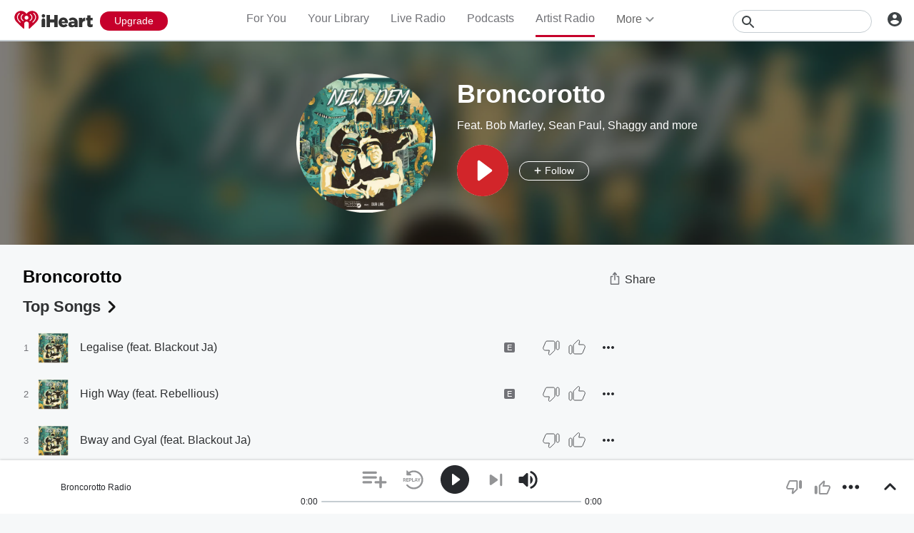

--- FILE ---
content_type: text/javascript
request_url: https://www.iheart.com/v12.0.0/2147adc/bundles/4984.www.js
body_size: 2338
content:
"use strict";(this.__LOADABLE_LOADED_CHUNKS__=this.__LOADABLE_LOADED_CHUNKS__||[]).push([[4984],{10724:(t,e,n)=>{n.d(e,{Z:()=>b});const o="iHeart",a="@iHeartRadio",r=290638154,i="com.clearchannel.iheartradio.controller";var l=n(29192),p=n(39015),c=n(58028);const s=(t,e,n=!0)=>{const o=e||l.mT,a=(0,c.parse)(o,n);return a.host?a.protocol?o:`https:${o}`:(0,p.zt)(t,o)},d=({deeplink:t,image:e,noAltLink:n,pagePath:a,siteUrl:r})=>{const i=s(r,e),l=(0,p.zt)(r,"/v12.0.0/2147adc/bundles/opensearch.xml"),c=(0,p.zt)(r,a);return[...n||!t?[]:[{href:`android-app://com.clearchannel.iheartradio.controller/ihr/${t}`,rel:"alternate"},{href:`ios-app://290638154/ihr/${t}`,rel:"alternate"}],{href:l,rel:"search",title:o,type:"application/opensearchdescription+xml"},{href:"https://plus.google.com/+iHeartRadio",rel:"author"},{href:"https://plus.google.com/+iHeartRadio",rel:"publisher"},{href:c,rel:"canonical"},{href:i,rel:"image_src"}]};var m=n(56110);const g=t=>{var e;const{image:n=l.mT,urlEncodeImage:c=!0,description:d,metaDescription:g,legacyDeeplink:u,siteUrl:h,fbAppId:y,fbPages:f,pagePath:w,socialTitle:k,twitterCard:v="summary",twitterImage:b,facebookImage:$,title:I,ogType:_,translate:E,omitTitleEnding:D}=t,T=s(h,n,c),U=(0,p.zt)(h,w),P=u?`ihr://${u}`:"",A=(0,m.c)(E),L=D?"":`| ${(0,p.YY)(E,"iHeart")}`,O=null===d?null:null!=(e=null==d?void 0:d.replace(/"/g,"'"))?e:"";return[{content:null===O?null:g||O||A,name:"description"},{content:y,property:"fb:app_id"},{content:f,property:"fb:pages"},..._?[{content:_,property:"og:type"}]:[],{content:T,name:"thumbnail"},{content:b||T,name:"twitter:image"},{content:$||T,property:"og:image"},...O?[{content:O,itemprop:"description"},{content:O,property:"og:description"},{content:O,name:"twitter:description"}]:[],{content:U,property:"og:url"},{content:U,name:"twitter:url"},{content:o,property:"og:site_name"},{content:o,name:"twitter:app:name:iphone"},{content:o,name:"twitter:app:name:ipad"},{content:o,name:"twitter:app:name:googleplay"},{content:o,name:"al:android:app_name"},{content:o,name:"al:ios:app_name"},{content:a,name:"twitter:creator"},{content:a,name:"twitter:site"},{content:v,name:"twitter:card"},{content:"iheart.com",name:"twitter:domain"},{content:r,name:"twitter:app:id:iphone"},{content:r,name:"twitter:app:id:ipad"},{content:r,name:"al:ios:app_store_id"},{content:i,name:"twitter:app:id:googleplay"},{content:i,name:"al:android:package"},{content:`${I} ${L}`,itemprop:"name"},{content:`${k||I} ${L}`,property:"og:title"},{content:`${k||I} ${L}`,name:"twitter:title"},...P?[{content:P,name:"twitter:app:url:iphone"},{content:P,name:"twitter:app:url:ipad"},{content:P,name:"twitter:app:url:googleplay"},{content:P,property:"al:android:url"},{content:P,property:"al:ios:url"}]:[]]};var u=n(26990),h=n(27982),y=n(35922),f=n(7228),w=n(12771),k=n(17692),v=n(29840);const b=({deeplink:t="",description:e,image:n,urlEncodeImage:o=!0,legacyDeeplink:a,noAltLink:r,ogType:i,omitTitleEnding:l,metaDescription:p,socialTitle:c,title:s,twitterCard:m="summary",twitterImage:b,facebookImage:$})=>{const I=(0,k.useSelector)(y.iJ),_=(0,k.useSelector)(y.hK),E=(0,k.useSelector)(h.Jz),D=(0,k.useSelector)(f.$2),T=(0,u.Z)();return(0,v.tZ)(w.q,{encodeSpecialCharacters:o,link:d({deeplink:t,image:n,noAltLink:r,pagePath:E,siteUrl:D}),meta:g({description:e,fbAppId:I,fbPages:_,image:n,urlEncodeImage:o,legacyDeeplink:a,metaDescription:p,ogType:i,omitTitleEnding:l,pagePath:E,siteUrl:D,socialTitle:c,title:s,translate:T,twitterCard:m,twitterImage:b,facebookImage:$}),title:s})}},56110:(t,e,n)=>{function o(t,e=!0,n=!0){return t(e&&n?"All your favorite music, podcasts, and radio stations available for free. Listen to thousands of live radio stations or create your own artist stations and playlists. Get the latest music and trending news, from your favorite artists and bands.":e?"Stream thousands of the best live radio stations and custom artist stations for FREE - all in one app.":n?"Stream thousands of the best live radio stations for FREE, plus unlimited music on demand - all in one app.":"Stream thousands of the best live radio stations for FREE - all in one app.")}n.d(e,{c:()=>o})},5945:(t,e,n)=>{n.d(e,{p:()=>r,$:()=>s});const o=(t,e,n)=>[{key:"application/json+oembed",href:`${t}/oembed?url=${encodeURIComponent(e)}&format=json`,rel:"alternate",title:n,type:"application/json+oembed"},{key:"text/xml+oembed",href:`${t}/oembed?url=${encodeURIComponent(e)}&format=xml`,rel:"alternate",title:n,type:"text/xml+oembed"}];var a=n(39015);const r=({pagePath:t,siteUrl:e,title:n})=>[...o(e,(0,a.zt)(e,t),n)];var i=n(32787),l=n.n(i);function p(){return p=Object.assign?Object.assign.bind():function(t){for(var e=1;e<arguments.length;e++){var n=arguments[e];for(var o in n)({}).hasOwnProperty.call(n,o)&&(t[o]=n[o])}return t},p.apply(null,arguments)}const c=({embed:t})=>{const e={};return t&&(e.embed=!0),Object.keys(e).length?`?${n=e,l().stringify((o=n,Object.keys(o).sort().reduce((t,e)=>p({},t,{[e]:o[e]}),{})))}`:"";var n,o},s=({height:t,addEmbedToLink:e=!1,pagePath:n,siteUrl:o,width:r})=>{const i=(0,a.zt)(o,n),l=i+c({embed:e}),p=i+c({embed:!0}),s=i+c({embed:e});return[{content:"audio",key:"twitter:card",property:"twitter:card"},{content:s,key:"twitter:url",name:"twitter:url"},{content:s,key:"twitter:player",name:"twitter:player"},{content:`${r}`,key:"twitter:player:width",name:"twitter:player:width"},{content:`${t}`,key:"twitter:player:height",name:"twitter:player:height"},{content:"text/html",key:"og:video:type",property:"og:video:type"},{content:"audio/vnd.facebook.bridge",key:"og:audio:type",property:"og:audio:type"},{content:l,key:"og:url",property:"og:url"},{content:l,key:"og:audio",property:"og:audio"},{content:p,key:"og:video:url",property:"og:video:url"},{content:p,key:"og:video:secure_url",property:"og:video:secure_url"},{content:`${r}`,key:"og:video:width",property:"og:video:width"},{content:`${t}`,key:"og:video:height",property:"og:video:height"}]}},65438:(t,e,n)=>{n.d(e,{r:()=>r});var o=n(8631),a=n(37788);class r{static async getHighlightsMetadata(t,e){if(!t||!e)return null;const{clipId:n}=(0,o.$9)(t);if(!n)return null;try{const t=await(0,a.q)({clipId:n,state:e});return t.error?null:t}catch(t){return null}}static hasValidClipId(t){if(!t)return!1;const{clipId:e}=(0,o.$9)(t);return Boolean(e)}}},36141:(t,e,n)=>{n.r(e),n.d(e,{default:()=>h});var o=n(10724),a=n(26990),r=n(25247),i=n(12771),l=n(65438),p=n(8631),c=n(32787),s=n(5945),d=n(96832),m=n(41852),g=n(7709),u=n(29840);const h=function({description:t,imgUrl:e,location:n,seedId:h,slug:y,siteUrl:f,title:w}){var k;const v=(0,a.Z)(),b=(0,m.UO)(),[$,I]=(0,d.useState)(null),{highlightsSlug:_}=b;(0,d.useEffect)(()=>{_&&l.r.hasValidClipId(_)&&l.r.getHighlightsMetadata(_).then(t=>{t&&I(t)}).catch(()=>{})},[_]);const E=(0,d.useCallback)(()=>"true"===(0,c.parse)(n.search.slice(1)).follow?`follow/podcast/${h}`:`play/custom/talk/show/${h}`,[n,h]),D=(0,r.uu)(h,y),{height:T,fixedWidth:U}=null!=(k=g.I.PODCAST_PROFILE)?k:{},P=null==t?void 0:t.replace(/\n+/g," "),A=(null==$?void 0:$.title)||w,L=(null==$?void 0:$.description)||P,O=(null==$?void 0:$.preview_image)||`${null==$?void 0:$.image}?ops=contain(1200,630)`||e;return(0,u.BX)(u.HY,{children:[(0,u.tZ)(o.Z,{deeplink:`goto/talk/show/${h}`,description:L,facebookImage:O,image:O,legacyDeeplink:E(),ogType:"video",title:A,twitterImage:O}),(0,u.tZ)(i.q,{link:[...(0,s.p)({pagePath:D,siteUrl:f,title:A}),...(0,p.oM)()],meta:[{content:A,itemProp:"name"},{content:v("{title}, Talk, Radio, Listen, On Demand, iHeartRadio, iHeart",{title:A}),name:"keywords"},...(0,s.$)({pagePath:D,siteUrl:f,height:T,width:U})]})]})}}}]);
//# sourceMappingURL=PodcastEpisodesHead.www.js.map

--- FILE ---
content_type: text/javascript
request_url: https://www.iheart.com/v12.0.0/2147adc/bundles/2970.www.js
body_size: 9611
content:
"use strict";(this.__LOADABLE_LOADED_CHUNKS__=this.__LOADABLE_LOADED_CHUNKS__||[]).push([[2970],{42315:(e,t,r)=>{r.d(t,{D:()=>s,U:()=>l});var i=r(40720),a=r(97345),n=r(7228);const o=(0,a.ZP)();function l(){return window.__onGrecaptchaReady=function(){window.grecaptcha.render(document.querySelector(".g-recaptcha"),{sitekey:(0,n.T3)(o.getState()),theme:"light"})},window.grecaptcha?window.__onGrecaptchaReady():(0,i.Z)("https://www.google.com/recaptcha/api.js?onload=__onGrecaptchaReady&render=explicit")}const s=()=>(0,i.Z)("https://www.google.com/recaptcha/api.js?render=6LesRw8aAAAAAGsr2tE_-Gwuf30wq_tehiVfvt2r")},76346:(e,t,r)=>{r.d(t,{Z:()=>i});const i=(0,r(67357).Z)("div",{target:"e1uspei90"})({name:"4k4lya",styles:"h3{font-size:1.6rem;font-weight:bold;margin-bottom:1.4rem;text-align:center;}height:30rem;overflow-x:scroll;p{font-size:1.2rem;margin-bottom:1rem;text-align:center;}padding-top:2.2rem"})},87754:(e,t,r)=>{r.d(t,{Z:()=>n});var i=r(71998),a=r(29840);const n=()=>(0,a.BX)("div",{children:[(0,a.tZ)(i.Z,{children:"Plus and All Access Services"}),(0,a.BX)("p",{children:['iHeartMedia provides various types of music streaming services: (1) the "Free-of-Charge Service"; (2) the "Plus Service"; (3) the "All Access Service"; and (4) an "All Access Family Plan." iHeart Plus allows users to experience the freedom of commercial-free radio on +500 stations, unlimited skips, plus the ability to save your favorite songs from the radio directly to custom playlists, all designed to enhance your listening enjoyment. iHeart All Access includes all of the iHeart Plus features, plus the power to replay songs instantly, listen offline, play any song on demand, create unlimited playlists, and unlock unlimited access to millions of tracks for the ultimate music experience. The iHeart Family Plan includes all the features of iHeart All Access for you and up to five additional family members at a low monthly price. The following terms are applicable only if you purchase the Plus Service, the All Access Service, or the Family Plan (each, a "Paid Subscription Service"). In order to obtain access to the Paid Subscription Service, you must also pay a specified, automatically recurring subscription fee (e.g., monthly, quarterly, or annually). Further details about the Paid Subscription Service can be found at'," ",(0,a.tZ)("a",{href:"http://iheartradioondemand.com",rel:"noreferrer",style:{color:"#000",fontFamily:"Helvetica Neue",fontSize:"12px",fontStyle:"normal",fontWeight:"400",lineHeight:"16px",textDecorationLine:"underline",textDecorationStyle:"solid",textDecorationSkipInk:"none",textDecorationThickness:"auto",textUnderlineOffset:"auto",textUnderlinePosition:"from-font"},target:"_blank",children:"http://iheartradioondemand.com"}),". iHeartMedia may, at its sole discretion, prospectively change the features and services offered in any of the Paid Subscription Service at any time. The Paid Subscription Services are available to US residents only."]}),(0,a.tZ)(i.Z,{children:"Paid Subscription Service—Billing and Fees"}),(0,a.tZ)("p",{children:'Before you register for a Paid Subscription Service, iHeartMedia will provide notice of and get your affirmative consent to any charges. By registering for a Paid Subscription Service (which includes "Direct Purchases" and "In-App Purchases," as defined below), you affirmatively consent to pay all fees and charges associated with the Paid Subscription Service on a timely basis and are responsible for any charges incurred by your account. You warrant that the credit card information that you provide is correct and is your account. We are not liable for any loss that you may incur as a result of someone else using your password or account, whether with or without your knowledge.'}),(0,a.tZ)("p",{children:'BY REGISTERING FOR A PAID SUBSCRIPTION SERVICE AND PROVIDING YOUR CREDIT CARD INFORMATION, YOU AUTHORIZE US (IN THE CASE OF A DIRECT PURCHASE) OR THE APP STORE PROVIDER (IN THE CASE OF AN IN-APP PURCHASE) TO CHARGE YOUR CREDIT CARD FOR THE PAID SUBSCRIPTION SERVICE FEE AT THE THEN-CURRENT RATE AND ANY ADDITIONAL CHARGES (INCLUDING LATE CHARGES AND APPLICABLE FEDERAL, STATE, OR LOCAL TAXES), AS WELL AS TO CHARGE YOUR CREDIT CARD ON AN AUTOMATIC AND RECURRING BASIS (E.G., MONTHLY, QUARTERLY, OR ANNUALLY), AS CONSENTED TO AT THE TIME OF REGISTRATION, UNTIL YOU CANCEL YOUR PAID SUBSCRIPTION SERVICE. You may cancel online by following the instructions below ("Paid Subscription Service – Cancellation").'}),(0,a.tZ)("p",{children:'If you make an in-app purchase of the Paid Subscription Service (an "In-App Purchase") via the applicable app store provider (e.g., Apple App Store, Google Play, etc.) (an "App Store Provider"), then the App Store Provider will charge your account the applicable fees or charges. Billing for In-App Purchases will be handled by the App Store Provider, according to their terms.'}),(0,a.tZ)("p",{children:'If you purchase a Paid Subscription Service directly from us (a "Direct Purchase"), we may use a third party that is not affiliated with us to process your payments as merchant of record ("Processor"). You agree that this Processor is solely responsible for controlling, handling and processing your payments. For Direct Purchases, you will receive a bill for the Paid Subscription Service fee based on the term of the subscription for which you registered. For example, if you signed up for a monthly paid subscription, you will be billed one day after each month on the calendar day that corresponds with the commencement of your subscription. If your payment date falls on a date that does not exist in that month (e.g., the 31st day of a month), we will bill your credit card on the last day of the applicable month. However, you acknowledge that we reserve the right to change our billing methods effective upon notice to you. You may visit your member account to update your credit card information, and you agree to maintain a valid credit card during the subscription term. You are liable for any amounts that are unsettled and overdue. We may deactivate your member account without notice if your payment method is invalid and your payment becomes past due. Any delinquent payments are due in full within thirty (30) days of the termination or cancellation of a Direct Purchase Paid Subscription Service.'}),(0,a.tZ)(i.Z,{children:"Paid Subscription Service—Promotional Trial"}),(0,a.tZ)("p",{children:'iHeartMedia may offer a free or reduced price trial subscription of the Plus Service or the All Access Service for a specified trial period either without payment or with payment of a reduced fee (a "Trial"). To initiate the Promotional Trial, you will be required to provide your credit card information. By initiating the Promotional Trial, you affirmatively consent to have your credit card charged automatically on a periodically recurring basis if you do not cancel your subscription before the end of the Promotional Trial.'}),(0,a.tZ)("p",{children:"Unless otherwise specified, Trials are limited to a single Paid Subscription Service; you may not obtain more than a single Trial using the same account or credit card and if you have previously used the same account or credit card to obtain a Trial or Paid Subscription Service, then that card will immediately be charged applicable fee upon registration. iHeartMedia may, at its sole discretion and to the fullest extent permitted by law, revoke or alter a Promotional Trial without notice to you and at any time. Your Promotional Trial will end as soon as you purchase a Paid Subscription Service."}),(0,a.tZ)("p",{children:'BY INITIATING A PROMOTIONAL TRIAL, YOU AFFIRMATIVELY CONSENT TO BE AUTOMATICALLY ENROLLED IN THE PAID SUBSCRIPTION SERVICE YOU SELECTED DURING REGISTRATION, AND TO HAVE YOUR CREDIT CARD AUTOMATICALLY CHARGED THE APPLICABLE FEES (INCLUDING APPLICABLE FEDERAL, STATE, OR LOCAL TAXES) ON A RECURRING PERIODIC BASIS (E.G., MONTHLY, QUARTERLY, OR ANNUALLY), UNLESS YOU CANCEL THE PAID SUBSCRIPTION SERVICE PRIOR TO EXPIRATION OF THE PROMOTIONAL TRIAL. You may cancel online by following the instructions below ("Paid Subscription Service – Cancellation").'}),(0,a.tZ)(i.Z,{children:"Paid Subscription Service—All Access Family Plan"}),(0,a.tZ)("p",{children:'If you purchase an All Access Family Plan, you, as the paying account holder may designate up to five (5) non-paying account holders (each, a "Family Account Holder") to access the All Access Service. You will be the only party responsible for paying for the All Access Family Plan and may add or remove Family Account Holders from your All Access Family Plan at any time. To invite a prospective Family Account Holder to participate in your All Access Family Plan, you must provide the prospective Family Account Holder’s email address. iHeartMedia will send an email to the prospective Family Account Holder inviting them to participate in your All Access Family Plan. To accept your invitation to participate in the All Access Family Plan, the Family Account Holder must create an account with iHeartMedia (if they do not already have one) and enter the paying account holder’s billing zip code. All Family Account Holders must live in the same household and be at least 13 years of age.'}),(0,a.tZ)(i.Z,{children:"Paid Subscription Service—Automatic Renewal"}),(0,a.tZ)("p",{children:'By registering for a Paid Subscription Service, you affirmatively consent to have your Paid Subscription Service automatically renewed, and to have your credit card charged on a periodically recurring basis (e.g., monthly, quarterly, or annually), unless you cancel your subscription before the end of your current subscription term. You may cancel online by following the instructions below ("Paid Subscription Service – Cancellation"). Cancellation will be effective the day after the end of your current subscription term. Your failure to cancel your subscription during the current term will result in the automatic renewal of your subscription at the then-current subscription rate and for the same term as your current subscription (e.g., monthly, quarterly, yearly). As described below, if iHeartMedia plans to change the subscription rate, we will provide you with advance notice of the new rate. The cancellation of a Paid Subscription Service will result in a downgrade of your subscription service to the Free-of-Charge Service as of the end of your current subscription term.'}),(0,a.tZ)(i.Z,{children:"Paid Subscription Service—Subscription Rate Changes"}),(0,a.tZ)("p",{children:'We may change the subscription rate from time to time. If we do, we will provide you advance notice of any change in the subscription rate. If you do not agree with the new subscription rate, you may cancel your subscription prior to the new subscription rate taking effect. You may cancel online by following the instructions below ("Paid Subscription Service – Cancellation"). If you continue to use the Paid Subscription Service after the subscription rate has gone into effect, you will be charged the new rate until you cancel or the rate changes.'}),(0,a.tZ)(i.Z,{children:"Paid Subscription Service—Data"}),(0,a.tZ)("p",{children:"As part of your purchase of a Paid Subscription Service, data collected through the registration and payment process may be shared with our applicable payment service provider. If you purchase the Paid Subscription Service online, such information will be shared with Processor. If you make an in-app purchase of the Paid Subscription Service, such information will be shared with the applicable app store provider (e.g., Apple App Store, Google Play, etc.). Your data will be handled in accordance with our Privacy Policy."}),(0,a.tZ)(i.Z,{children:"Paid Subscription Service—Member Account and Password"}),(0,a.tZ)("p",{children:"You are responsible for any membership name and password that is associated with your account during registration. If the Paid Subscription Service does not recognize your device from a previous sign-in, you will be asked for information that will help us to identify your registration. It is your responsibility to maintain the confidentiality of your password, if one is established. You are entirely responsible for any and all activities that occur under your account, and agree to notify us immediately of any unauthorized use of your account."}),(0,a.tZ)(i.Z,{children:"Paid Subscription Service—Limited to US Residents, Personal and Non-Commercial Use"}),(0,a.tZ)("p",{children:"The Paid Subscription Services are for US residents only. The Paid Subscription Services are for your personal and non-commercial use only. You may not modify, copy, distribute, transmit, display, perform, reproduce, publish, license, create derivative works from, transfer, or otherwise exploit the Paid Subscription Services without our prior written consent."}),(0,a.tZ)(i.Z,{children:"Paid Subscription Service—Cancellation"}),(0,a.tZ)("p",{children:'You can cancel your Direct Purchases or a Paid Subscription Service at any time by going to your online account "Settings" and following the cancellation instructions; you may cancel your In-App Purchases by following your App Store Provider’s instructions. In the event that you cancel a Paid Subscription Service before the end of your subscription period, we will not return any portion of your subscription fee provided and you will be entitled to continue accessing the applicable Paid Subscription Service until the end of your membership period.'}),(0,a.tZ)("p",{children:"If you violate this Agreement, we reserve the right to terminate your access to a Paid Subscription Service or any portion thereof at any time, without notice."})]})},71998:(e,t,r)=>{r.d(t,{Z:()=>i});const i=(0,r(67357).Z)("h3",{target:"e1v1osqu0"})(({styleType:e="dark",textAlign:t="left",theme:r,weight:i="regular"})=>({color:{dark:{color:r.colors.gray[600]},light:{color:r.colors.white.primary}}[e].color,fontSize:r.fonts.size[24],fontWeight:r.fonts.weight[i],letterSpacing:0,lineHeight:r.fonts.lineHeight[30],margin:"0.6rem 0",textAlign:t,transition:"all 300ms ease-in-out"}),"")},18783:(e,t,r)=>{r.d(t,{Z:()=>a});const i=/^((([a-z]|\d|[!#\$%&'\*\+\-\/=\?\^_`{\|}~]|[\u00A0-\uD7FF\uF900-\uFDCF\uFDF0-\uFFEF])+(\.([a-z]|\d|[!#\$%&'\*\+\-\/=\?\^_`{\|}~]|[\u00A0-\uD7FF\uF900-\uFDCF\uFDF0-\uFFEF])+)*)|((\x22)((((\x20|\x09)*(\x0d\x0a))?(\x20|\x09)+)?(([\x01-\x08\x0b\x0c\x0e-\x1f\x7f]|\x21|[\x23-\x5b]|[\x5d-\x7e]|[\u00A0-\uD7FF\uF900-\uFDCF\uFDF0-\uFFEF])|(\\([\x01-\x09\x0b\x0c\x0d-\x7f]|[\u00A0-\uD7FF\uF900-\uFDCF\uFDF0-\uFFEF]))))*(((\x20|\x09)*(\x0d\x0a))?(\x20|\x09)+)?(\x22)))@((([a-z]|\d|[\u00A0-\uD7FF\uF900-\uFDCF\uFDF0-\uFFEF])|(([a-z]|\d|[\u00A0-\uD7FF\uF900-\uFDCF\uFDF0-\uFFEF])([a-z]|\d|-|\.|_|~|[\u00A0-\uD7FF\uF900-\uFDCF\uFDF0-\uFFEF])*([a-z]|\d|[\u00A0-\uD7FF\uF900-\uFDCF\uFDF0-\uFFEF])))\.)+(([a-z]|[\u00A0-\uD7FF\uF900-\uFDCF\uFDF0-\uFFEF])|(([a-z]|[\u00A0-\uD7FF\uF900-\uFDCF\uFDF0-\uFFEF])([a-z]|\d|-|\.|_|~|[\u00A0-\uD7FF\uF900-\uFDCF\uFDF0-\uFFEF])*([a-z]|[\u00A0-\uD7FF\uF900-\uFDCF\uFDF0-\uFFEF])))\.?$/i;function a(e){const t=e.trim();return!!t&&i.test(t)}},95877:(e,t,r)=>{r.r(t),r.d(t,{default:()=>N});var i=r(92341),a=r(4657),n=r(86975),o=r(71998),l=r(18783),s=r(67357);const c=r(75744).F4`
  0% {
    stroke-dasharray: 1 99;
    stroke-dashoffset: 0;
  }
  50% {
    stroke-dasharray: 35 65;
  }
  100% {
    stroke-dasharray: 1 99;
    stroke-dashoffset: -100;
  }
`,u=(0,s.Z)("path",{target:"e1slugf30"})({animation:`${c} 1s linear infinite`,strokeLinecap:"round"},"");var d=r(29840);const p=({strokeWidth:e,loading:t,children:r,style:i})=>{const a=100/(2*Math.PI),n=2*a,o=`M21 ${(42-n)/2} a ${a} ${a} 0 0 1 0 ${n} a ${a} ${a} 0 0 1 0 -${n}`;return(0,d.BX)("svg",{"data-test":"loading-spinner-container",style:{color:i.textColor},viewBox:"0 0 42 42",children:[(0,d.tZ)("path",{d:o,fill:i.bufferColor,stroke:i.bufferColor,strokeWidth:e+6}),(0,d.tZ)("path",{d:o,fill:i.background,stroke:i.background,strokeWidth:e}),t&&(0,d.tZ)(u,{d:o,"data-test":"loading-spinner",fill:i.spinnerFill,stroke:i.spinnerStroke,strokeWidth:e}),r]})};var h=r(79987),y=r(22953),f=r(32787),m=r.n(f),g=r(96337),b=r(83392);const v=(0,s.Z)("div",{target:"e1asgwvu0"})({name:"1qrn7fs",styles:"display:inline-block;flex:0 0 2.4rem;margin-left:.8rem"}),S=(0,s.Z)(h.Z,{target:"eo5ffk60"})(({theme:e})=>({color:e.colors.blueNew[600]}),""),A=(0,s.Z)("h1",{target:"exy4v7t0"})({name:"ax8s19",styles:"font-size:2.2rem;text-align:center"});var w=r(56095),F=r(87754),P=r(76346);const E=function({close:e}){const t=(0,F.Z)();return(0,d.BX)(d.HY,{children:[(0,d.tZ)(A,{children:"Subscription Offer Terms"}),(0,d.tZ)(w.Z,{children:(0,d.tZ)(P.Z,{children:t})}),(0,d.tZ)(n.Z,{isBlock:!0,marginTop:"1rem",onClick:e,children:"Got It"})]})};var Z=r(3400),T=r(54997),I=r(21905),C=r(96832),O=r(67774),R=r(42315),D=r(90613),x=r(98457);function k(){return k=Object.assign?Object.assign.bind():function(e){for(var t=1;t<arguments.length;t++){var r=arguments[t];for(var i in r)({}).hasOwnProperty.call(r,i)&&(e[i]=r[i])}return e},k.apply(null,arguments)}const N=({accountEmail:e="",ampUrl:t,isAnonymous:r,isTrial:s,profileId:c,openLogin:u,recurlyKey:f,sessionId:A,subscription:w,translate:F})=>{var P;const[N,L]=(0,C.useState)({}),[_,H]=(0,C.useState)(!1),[U,B]=(0,C.useState)(""),[Y,M]=(0,C.useState)(""),[G]=(0,C.useState)({}),[$,X]=(0,C.useState)(!1),[z,j]=(0,C.useState)(""),[V,q]=(0,C.useState)(e),[W,K]=(0,C.useState)(""),[Q,J]=(0,C.useState)(""),[ee,te]=(0,C.useState)(""),[re,ie]=(0,C.useState)(!1),[ae,ne]=(0,C.useState)(null),oe=(0,C.useRef)(null),[le,se]=(0,T.Z)(),ce=async(e,t)=>{{await g.ZP.load(),await g.ZP.configure({recurlyKey:t});const r=await g.ZP.price({planCode:e});M(`$${r}`)}};(0,I.Z)(()=>{let e,t=!1;const a=()=>{ce(e,f)};r&&u(),f||(window.location.href="/404");{(0,R.D)();const{subscriptionId:r,upsellFrom:n=!1}=m().parse(window.location.search,{ignoreQueryPrefix:!0});if(e=r,t=!!e&&Object.keys(D._H).indexOf(e)>-1,!t){const e=n?`?upsellFrom=${n}`:"";window.location.href=`${y.Z.recurly.upgrade}${e}`}t&&(i.Z.trackPaymentOpen&&g.ZP.analyticsOpen({planCode:e}),B(e),j(n),ce(e,f)),window.addEventListener("resize",a)}return()=>{$||g.ZP.analyticsExit(),window.removeEventListener("resize",a)}}),(0,C.useEffect)(()=>{if(w.toLowerCase()===U){const e=z?`?upsellFrom=${z}`:"";window.location.href=`${y.Z.recurly.upgrade}${e}`}},[U,w,z]),(0,C.useEffect)(()=>{ae&&null!=N&&N.mainMessage&&ae.focus()},[ae,N]),(0,C.useEffect)(()=>{ie(!(!U||"all_access_annual"===U))},[U]);const ue=async e=>{if(e.preventDefault(),r)u();else if(!_){H(!0),L({});const e=(()=>{const e={email:(0,l.Z)(V)?"":F("Please enter a valid email address"),first_name:W?"":F("First Name can't be blank"),last_name:Q?"":F("Last Name can't be blank"),postal_code:ee?"":F("Zip / Postal Code can't be blank")};return k({},e,{messages:Object.keys(e).filter(t=>!!e[t]).map(t=>(0,d.tZ)("li",{children:e[t]},t))})})();if(e.messages.length)return L(k({},e,{mainMessage:F("Please fix the following errors:")})),void H(!1);const{errors:r,token:a}=await g.ZP.token(oe.current);if(r){i.Z.track(i.z.Error,{error:{errorMessage:N.mainMessage,errorType:i.z.FailedSubscription}});const e=Object.keys(r).filter(e=>"mainMessage"!==e&&!!r[e]).map(e=>(0,d.tZ)("li",{children:`${e[0].toUpperCase()}${e.slice(1).replace("_"," ")} ${r[e]}`},e));return L(k({},null!=r?r:{},{messages:e,mainMessage:F("There was an error validating your request.")})),void H(!1)}a&&(L({}),(e=>{window.grecaptcha.ready(async()=>{const r=await window.grecaptcha.execute("6LesRw8aAAAAAGsr2tE_-Gwuf30wq_tehiVfvt2r",{action:"submit"});try{await(0,Z.Z)(function({ampUrl:e,autoRenew:t,billingToken:r,validationToken:i,firstName:a,lastName:n,email:o,planCode:l,profileId:s,sessionId:c}){return(0,x.ZP)((0,x.$V)(s,c),x.pf`${{ampUrl:e}}/api/v3/subscription/external/recurly/purchase`,(0,x.UD)("post"),(0,x.d1)({autoRenew:t,billingToken:r,validationToken:i,firstName:a,lastName:n,email:o,planCode:l}),(0,x.Fs)("Content-Type","application/json"),(0,x.Fs)("Accept","application/json; charset=utf-8"))()}({ampUrl:t,autoRenew:re,billingToken:e,email:V,validationToken:r,firstName:W,lastName:Q,planCode:U,profileId:c,sessionId:A})),H(!1),X(!0);const i=z?`&upsellFrom=${z}`:"";window.location.href=`${y.Z.recurly.confirmation}?subscriptionId=${U}${i}`}catch(e){var a,n;const t=["VT_INVALID","VT_BELOW_THRESHOLD","VT_EXPIRED"],r=null!=(a=null==e||null==(n=e.response)||null==(n=n.data)?void 0:n.symbol)?a:"";let c;if(t.includes(r)){const e=(0,d.tZ)(h.Z,{to:"https://help.iheart.com",children:"help.iheart.com"});c=F("Our system has flagged this transaction as fraudulent. If you consider this to be an error, please contact us through {helpLink} and we would be happy to help.",{helpLink:e})}else{var o,l,s,u;c=null!=(o=null!=(l=null==e||null==(s=e.response)||null==(s=s.data)?void 0:s.error)?l:null==e||null==(u=e.response)||null==(u=u.data)||null==(u=u.errors)||null==(u=u[0])?void 0:u.message)?o:F("There was an error validating your request.")}const p={mainMessage:c};i.Z.track(i.z.Error,{error:{errorMessage:p.mainMessage,errorType:i.z.FailedSubscription}}),L(p),H(!1),X(!1)}})})(a),H(!1))}},de=()=>{se()};let pe="FREE"!==w&&U?F("Switch to iHeart {plan}",{plan:D._H[U]}):F("Start Your Free 30 Day Trial"),he="";return"FREE"===w&&U&&(he=F("After the free 30 day iHeart {plan} trial,\n    you will be charged US {price} (plus applicable taxes) monthly.\n    Cancel Anytime.",{plan:D._H[U],price:Y})),"FREE"===w||s||(he=F("You can cancel anytime. You will be\n    charged US {price}, plus applicable taxes per month.",{price:Y})),"all_access_family"===U&&(pe=F("Start Your Family Plan"),he=F("Once you start your iHeart {plan} Plan, you will be charged US $14.99 (plus applicable taxes) monthly. Cancel anytime.",{plan:D._H[U]})),"all_access_annual"===U&&(pe=F("Sign up for iHeart All Access Annual Plan"),he=F("After signing up, you will be charged US {price} plus applicable taxes and your first year of iHeart {plan} will start. If you opt in for automatic renewal then you will be charged again on this date every year as the subscription renews. Cancel anytime.",{plan:D._H[U],price:Y})),"FREE"!==w&&s&&U&&(he=F("After the free iHeart {plan} trial,  you will be charged US {price}, (plus applicable taxes) monthly.\n    Cancel Anytime.",{plan:D._H[U],price:Y})),(0,d.BX)(d.HY,{children:[(0,d.BX)(b.Z,{children:[null,(0,d.tZ)(g.OU,{transformValue:"-13rem",children:(0,d.BX)(g.VI,{children:[(0,d.tZ)(g.TR,{}),(0,d.tZ)(g.ls,{children:pe})]})}),(0,d.BX)(g.px,{children:[(0,d.tZ)(o.Z,{children:he}),(0,d.BX)("p",{className:"offerLink",children:[F("View")," ",(0,d.tZ)(S,{onClick:de,children:F("Offer Terms")})]}),(0,d.BX)(g.S8,{children:[(0,d.tZ)("p",{children:F('Charges will appear on your credit card statement as "IHEART BILLING"')}),(0,d.BX)("p",{style:{paddingTop:"2rem"},children:[F('You can cancel at any time by going to "Settings" and following the cancellation instructions. By clicking "Subscribe" below, you agree to the conditions above and the iHeart '),(0,d.BX)("a",{href:"/content/terms-of-use/",rel:"noopener noreferrer",target:"_blank",children:[F("Terms of Use"),"."]})]})]}),G.message?(0,d.tZ)(g.kk,{children:G.message}):null,N.mainMessage?(0,d.BX)(g.Bc,{"data-test":"error-message",ref:e=>ne(e),tabIndex:0,children:[N.mainMessage,null!=N&&null!=(P=N.messages)&&P.length?(0,d.tZ)("ul",{children:N.messages}):null]}):null,(0,d.BX)("form",{"data-test":"checkoutForm",onSubmit:e=>ue(e),ref:oe,children:[(0,d.BX)(g.WK,{children:[(0,d.tZ)(g.Aq,{full:!0,children:(0,d.BX)("div",{children:[(0,d.tZ)("label",{children:F("Email Address")}),(0,d.tZ)(g.UP,{className:N.email?"error":"","data-recurly":"email","data-test":"recurly-email",disabled:_,last:!0,onChange:e=>(e=>{var t,r,i;(null==e||null==(t=e.target)?void 0:t.value)!==V&&q(null!=(r=null==e||null==(i=e.target)?void 0:i.value)?r:"")})(e),placeholder:F("Enter email address"),type:"text",value:V})]})}),(0,d.BX)(g.Aq,{children:[(0,d.BX)("div",{children:[(0,d.tZ)("label",{children:F("First Name")}),(0,d.tZ)(g.UP,{className:N.first_name?"error":"","data-recurly":"first_name","data-test":"recurly-first_name",disabled:_,onChange:e=>(e=>{var t,r,i;(null==e||null==(t=e.target)?void 0:t.value)!==W&&K(null!=(r=null==e||null==(i=e.target)?void 0:i.value)?r:"")})(e),placeholder:F("First Name"),type:"text",value:W})]}),(0,d.BX)("div",{children:[(0,d.tZ)("label",{children:F("Last Name")}),(0,d.tZ)(g.UP,{className:N.last_name?"error":"","data-recurly":"last_name","data-test":"recurly-last_name",disabled:_,last:!0,onChange:e=>(e=>{var t,r,i;(null==e||null==(t=e.target)?void 0:t.value)!==Q&&J(null!=(r=null==e||null==(i=e.target)?void 0:i.value)?r:"")})(e),placeholder:F("Last Name"),value:Q}),(0,d.tZ)(g.UP,{"data-recurly":"country",placeholder:"Country",type:"hidden",value:"US"})]})]}),(0,d.tZ)(g.Aq,{full:!0,children:(0,d.BX)("div",{children:[(0,d.tZ)("label",{children:F("Card Details")}),(0,d.tZ)(g.se,{className:N.number||N.cvv||N.month||N.year?"error":"","data-recurly":"card",loading:_})]})}),(0,d.tZ)(g.Aq,{children:(0,d.BX)("div",{children:[(0,d.tZ)("label",{children:F("Zip / Postal Code")}),(0,d.tZ)(g.UP,{className:N.postal_code?"error":"","data-recurly":"postal_code","data-test":"recurly-postal",disabled:_,onChange:e=>(e=>{var t,r,i;(null==e||null==(t=e.target)?void 0:t.value)!==ee&&te(null!=(r=null==e||null==(i=e.target)?void 0:i.value)?r:"")})(e),placeholder:F("Enter Here"),type:"text",value:ee})]})})]}),"all_access_annual"===U?(0,d.tZ)(g.Aq,{full:!0,children:(0,d.tZ)(O.Jg,{"data-recurly":"auto_renew","data-test":"recurly-auto-renew",disabled:_,onChange:(e,t)=>{t!==re&&ie(t)},type:"checkbox",children:(0,d.tZ)("label",{children:F("Yes, please automatically renew my subscription annually (subject to {termsLink})",{termsLink:(0,d.tZ)(S,{onClick:de,children:F("terms & conditions")})})})})}):null,(0,d.tZ)(g.ad,{children:(0,d.BX)(n.Z,{"data-test":"checkout-button",isBlock:!0,styleType:"cta",tabIndex:3,type:"submit",children:[(0,d.tZ)("span",{children:F(_?"Processing":"Subscribe")}),_?(0,d.tZ)(v,{children:(0,d.tZ)(p,{loading:!0,strokeWidth:2,style:{background:"transparent",bufferColor:"transparent",spinnerFill:"transparent",spinnerStroke:a.Z.white.primary,textColor:"transparent"}})}):null]})})]})]})]}),(0,d.tZ)(le,{children:(0,d.tZ)(le.Container,{children:(0,d.tZ)(le.Content,{children:(0,d.tZ)(E,{close:se})})})})]})}},85331:(e,t,r)=>{var i=Object.assign||function(e){for(var t=1;t<arguments.length;t++){var r=arguments[t];for(var i in r)Object.prototype.hasOwnProperty.call(r,i)&&(e[i]=r[i])}return e},a=function(){function e(e,t){for(var r=0;r<t.length;r++){var i=t[r];i.enumerable=i.enumerable||!1,i.configurable=!0,"value"in i&&(i.writable=!0),Object.defineProperty(e,i.key,i)}}return function(t,r,i){return r&&e(t.prototype,r),i&&e(t,i),t}}(),n=r(96832),o=c(n),l=c(r(7862)),s=c(r(51838));function c(e){return e&&e.__esModule?e:{default:e}}var u={title:/<title>.*<\/title>/gi,desc:/<desc>.*<\/desc>/gi,comment:/<!--.*-->/gi,defs:/<defs>.*<\/defs>/gi,width:/ +width="\d+(\.\d+)?(px)?"/gi,height:/ +height="\d+(\.\d+)?(px)?"/gi,fill:/ +fill="(none|#[0-9a-f]+)"/gi,sketchMSShapeGroup:/ +sketch:type="MSShapeGroup"/gi,sketchMSPage:/ +sketch:type="MSPage"/gi,sketchMSLayerGroup:/ +sketch:type="MSLayerGroup"/gi},d=function(e){function t(){return function(e,t){if(!(e instanceof t))throw new TypeError("Cannot call a class as a function")}(this,t),function(e,t){if(!e)throw new ReferenceError("this hasn't been initialised - super() hasn't been called");return!t||"object"!=typeof t&&"function"!=typeof t?e:t}(this,(t.__proto__||Object.getPrototypeOf(t)).apply(this,arguments))}return function(e,t){if("function"!=typeof t&&null!==t)throw new TypeError("Super expression must either be null or a function, not "+typeof t);e.prototype=Object.create(t&&t.prototype,{constructor:{value:e,enumerable:!1,writable:!0,configurable:!0}}),t&&(Object.setPrototypeOf?Object.setPrototypeOf(e,t):e.__proto__=t)}(t,e),a(t,[{key:"render",value:function(){var e=this.props,r=e.className,a=e.component,n=e.svg,l=e.fill,c=e.width,d=e.accessibilityLabel,p=e.accessibilityDesc,h=e.classSuffix,y=e.cleanupExceptions,f=function(e,t){var r={};for(var i in e)t.indexOf(i)>=0||Object.prototype.hasOwnProperty.call(e,i)&&(r[i]=e[i]);return r}(e,["className","component","svg","fill","width","accessibilityLabel","accessibilityDesc","classSuffix","cleanupExceptions"]),m=this.props,g=m.cleanup,b=m.height;(!0===g||0===g.length&&y.length>0)&&(g=Object.keys(u)),g=g.filter(function(e){return!(y.indexOf(e)>-1)}),c&&void 0===b&&(b=c),delete f.cleanup,delete f.height;var v,S,A,w=(0,s.default)((A=r,(S=r)in(v={SVGInline:!0,"SVGInline--cleaned":g.length})?Object.defineProperty(v,S,{value:A,enumerable:!0,configurable:!0,writable:!0}):v[S]=A,v)),F=w.split(" ").join(h+" ")+h,P=t.cleanupSvg(n,g).replace(/<svg/,'<svg class="'+F+'"'+(l?' fill="'+l+'"':"")+(c||b?' style="'+(c?"width: "+c+";":"")+(b?"height: "+b+";":"")+'"':"")),E=void 0;if(p){var Z=(E=/<svg(.|\n|\r\n)*?>/.exec(P)).index+E[0].length;P=P.substr(0,Z)+"<desc>"+p+"</desc>"+P.substr(Z)}if(d){var T=(E=E||/<svg(.|\n|\r\n)*?>/.exec(P)).index+E[0].length-1,I="SVGInline-"+t.idCount+++"-title";P=P.substr(0,T)+' role="img" aria-labelledby="'+I+'"'+P.substr(T,1)+'<title id="'+I+'">'+d+"</title>"+P.substr(T+1)}return o.default.createElement(a,i({},f,{className:w,dangerouslySetInnerHTML:{__html:P}}))}}]),t}(n.Component);d.propTypes={className:l.default.string,classSuffix:l.default.string,component:l.default.oneOfType([l.default.string,l.default.func]),svg:l.default.string.isRequired,fill:l.default.string,cleanup:l.default.oneOfType([l.default.bool,l.default.array]),cleanupExceptions:l.default.array,width:l.default.string,height:l.default.string,accessibilityLabel:l.default.string,accessibilityDesc:l.default.string},d.defaultProps={component:"span",classSuffix:"-svg",cleanup:[],cleanupExceptions:[]},d.idCount=0,d.cleanupSvg=function(e){var t=arguments.length>1&&void 0!==arguments[1]?arguments[1]:[];return Object.keys(u).filter(function(e){return t.indexOf(e)>-1}).reduce(function(e,t){return e.replace(u[t],"")},e).trim()},t.Z=d}}]);
//# sourceMappingURL=Recurly.www.js.map